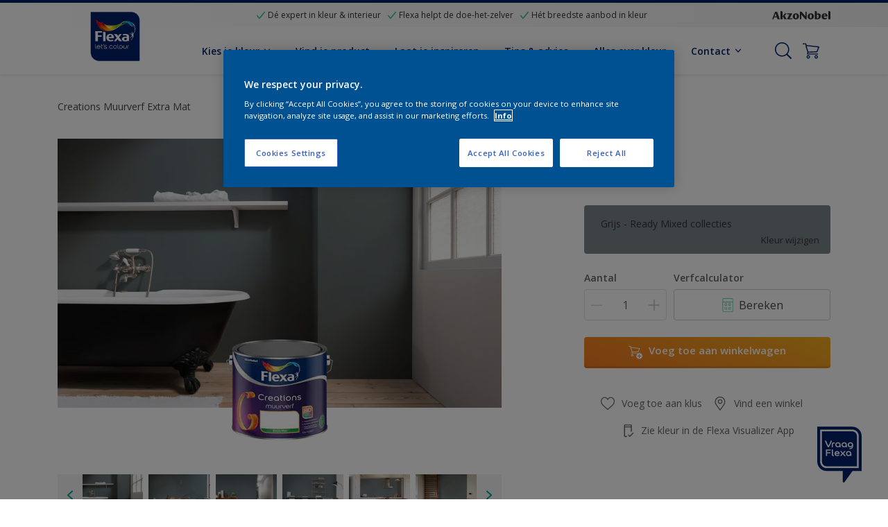

--- FILE ---
content_type: application/javascript
request_url: https://cdn.cookielaw.org/consent/d7b8c4e4-7217-43d7-95a9-739d340285e8/OtAutoBlock.js
body_size: 4216
content:
(function(){function w(a){try{return JSON.parse(a)}catch(c){return[]}}function r(a){var c=[],b=[],e=function(d,h){if("string"!=typeof d||!d.trim())return{};for(var g={},f=0;f<h.length;f++){var k=h[f];if("CUSTOM_PATTERN"===k.ResourceMatchType){if(d.includes(k.Tag)){g=k;break}}else if("SYSTEM_PATTERN"===k.ResourceMatchType&&k.compiledRegex)try{if(k.compiledRegex.test(d)){g=k;break}}catch(E){console.warn("Invalid regex in blockList:",k.Tag,E)}else{if(k.Tag===d){g=k;break}var l=void 0,m=k.Tag;var F=(m=
-1!==m.indexOf("http:")?m.replace("http:",""):m.replace("https:",""),-1!==(l=m.indexOf("?"))?m.replace(m.substring(l),""):m);!d||-1===d.indexOf(F)&&-1===k.Tag.indexOf(d)||(g=k)}}return g}(a,G);return e.CategoryId&&(c=e.CategoryId),e.Vendor&&(b=e.Vendor.split(":")),!e.Tag&&H&&(b=c=function(d){var h=[],g=function(f){var k=document.createElement("a");return k.href=f,-1!==(f=k.hostname.split(".")).indexOf("www")||2<f.length?f.slice(1).join("."):k.hostname}(d);return h=x.some(function(f){return f===g})?
["C0004"]:h}(a)),{categoryIds:c,vsCatIds:b}}function y(a){return!a||!a.length||(a&&window.OptanonActiveGroups?a.every(function(c){return-1!==window.OptanonActiveGroups.indexOf(","+c+",")}):void 0)}function n(a,c){void 0===c&&(c=null);var b=window,e=b.OneTrust&&b.OneTrust.IsVendorServiceEnabled;b=e&&b.OneTrust.IsVendorServiceEnabled();return"Categories"===t||"All"===t&&e&&!b?y(a):("Vendors"===t||"All"===t&&e&&b)&&y(c)}function p(a){a=a.getAttribute("class")||"";return-1!==a.indexOf("optanon-category")||
-1!==a.indexOf("ot-vscat")}function q(a){return a.hasAttribute("data-ot-ignore")}function z(a,c,b){void 0===b&&(b=null);var e=a.join("-"),d=b&&b.join("-"),h=c.getAttribute("class")||"",g="",f=!1;a&&a.length&&-1===h.indexOf("optanon-category-"+e)&&(g=("optanon-category-"+e).trim(),f=!0);b&&b.length&&-1===h.indexOf("ot-vscat-"+d)&&(g+=" "+("ot-vscat-"+d).trim(),f=!0);f&&c.setAttribute("class",g+" "+h)}function A(a,c,b){void 0===b&&(b=null);var e;a=a.join("-");b=b&&b.join("-");return-1===c.indexOf("optanon-category-"+
a)&&(e=("optanon-category-"+a).trim()),-1===c.indexOf("ot-vscat-"+b)&&(e+=" "+("ot-vscat-"+b).trim()),e+" "+c}function B(a){var c,b=r((null==(b=a)?void 0:b.getAttribute("src"))||"");(b.categoryIds.length||b.vsCatIds.length)&&(z(b.categoryIds,a,b.vsCatIds),n(b.categoryIds,b.vsCatIds)||(a.type="text/plain"),a.addEventListener("beforescriptexecute",c=function(e){"text/plain"===a.getAttribute("type")&&e.preventDefault();a.removeEventListener("beforescriptexecute",c)}))}function C(a){var c=a.src||"",b=
r(c);(b.categoryIds.length||b.vsCatIds.length)&&(z(b.categoryIds,a,b.vsCatIds),n(b.categoryIds,b.vsCatIds)||(a.removeAttribute("src"),a.setAttribute("data-src",c)))}var v=function(){return(v=Object.assign||function(a){for(var c,b=1,e=arguments.length;b<e;b++)for(var d in c=arguments[b])Object.prototype.hasOwnProperty.call(c,d)&&(a[d]=c[d]);return a}).apply(this,arguments)},I=w('[{"Tag":"https://www.youtube.com/embed/ImjqkbUGcIM","CategoryId":["C0004"],"Vendor":null},{"Tag":"https://www.youtube.com/embed/BlfeF67L_wo","CategoryId":["C0004"],"Vendor":null},{"Tag":"https://s.pinimg.com/ct/lib/main.da2a1c8f.js","CategoryId":["C0003"],"Vendor":null},{"Tag":"https://connect.facebook.net/signals/config/575497929320684","CategoryId":["C0004"],"Vendor":null},{"Tag":"https://www.youtube-nocookie.com/embed/t84NE2NJTho","CategoryId":["C0004"],"Vendor":null},{"Tag":"https://www.youtube-nocookie.com/embed/1g-ckiSgk5Q","CategoryId":["C0004"],"Vendor":null},{"Tag":"https://s.pinimg.com/ct/lib/main.3a9fb94c.js","CategoryId":["C0003"],"Vendor":null},{"Tag":"https://www.youtube-nocookie.com/embed/xAI927o1uaY","CategoryId":["C0004"],"Vendor":null},{"Tag":"https://apis.google.com/js/client.js","CategoryId":["C0004"],"Vendor":null},{"Tag":"https://11480712.fls.doubleclick.net/activityi","CategoryId":["C0004"],"Vendor":null},{"Tag":"https://www.youtube.com/embed/V2DBUKU9pGk","CategoryId":["C0004"],"Vendor":null},{"Tag":"https://www.youtube-nocookie.com/embed/UcI9080nJnw","CategoryId":["C0004"],"Vendor":null},{"Tag":"https://www.youtube-nocookie.com/embed/EwXm2PEvh4Q","CategoryId":["C0004"],"Vendor":null},{"Tag":"https://www.youtube.com/embed/G5oToZ9cMD0","CategoryId":["C0004"],"Vendor":null},{"Tag":"https://www.youtube.com/embed/otwwnxUcxek","CategoryId":["C0004"],"Vendor":null},{"Tag":"https://www.flexa.nl/kleurpaletten","CategoryId":["C0003"],"Vendor":null},{"Tag":"https://www.youtube.com/embed/I81-3auWZqI","CategoryId":["C0004"],"Vendor":null},{"Tag":"https://www.youtube.com/embed/8wld7tP3NZw","CategoryId":["C0004"],"Vendor":null},{"Tag":"https://www.youtube.com/embed/nafRj8fhGGk","CategoryId":["C0004"],"Vendor":null},{"Tag":"https://www.youtube-nocookie.com/embed/2WBbKoeCTqc","CategoryId":["C0004"],"Vendor":null},{"Tag":"https://predictivedecoembed.azureedge.net/predictive-deco.js","CategoryId":["C0002"],"Vendor":null},{"Tag":"https://script.hotjar.com/modules.8da33a8f469c3b5ffcec.js","CategoryId":["C0002"],"Vendor":null},{"Tag":"https://script.hotjar.com/modules.c04774c5aa909f60fd61.js","CategoryId":["C0002"],"Vendor":null},{"Tag":"https://www.youtube-nocookie.com/embed/4eijgtE1AOo","CategoryId":["C0004"],"Vendor":null},{"Tag":"https://www.google-analytics.com/plugins/ua/ec.js","CategoryId":["C0002","C0004"],"Vendor":null},{"Tag":"https://www.youtube.com/iframe_api","CategoryId":["C0004"],"Vendor":null},{"Tag":"https://www.pinterest.com/.well-known/attribution-reporting/trigger-attribution/redirect","CategoryId":["C0004"],"Vendor":null},{"Tag":"https://www.youtube.com/embed/vOivPQKn7uQ","CategoryId":["C0004"],"Vendor":null},{"Tag":"https://td.doubleclick.net/td/fls/rul/activityi","CategoryId":["C0004"],"Vendor":null},{"Tag":"https://connect.facebook.net/en_US/fbevents.js","CategoryId":["C0004"],"Vendor":null},{"Tag":"https://www.youtube-nocookie.com/embed/9WB_9Ed-hmE","CategoryId":["C0004"],"Vendor":null},{"Tag":"https://www.youtube.com/embed/PT86IY8KJ0E","CategoryId":["C0004"],"Vendor":null},{"Tag":"https://script.hotjar.com/modules.a3cb6dcf71aec7e1a87f.js","CategoryId":["C0002"],"Vendor":null},{"Tag":"https://www.youtube.com/embed/AHKMjGJSkgI","CategoryId":["C0004"],"Vendor":null},{"Tag":"https://www.youtube-nocookie.com/embed/Pohy0oPUOnA","CategoryId":["C0004"],"Vendor":null},{"Tag":"https://www.youtube-nocookie.com/embed/ntje8tYWKQ4","CategoryId":["C0004"],"Vendor":null},{"Tag":"https://www.youtube-nocookie.com/embed/ZkAr9QMqRjA","CategoryId":["C0004"],"Vendor":null},{"Tag":"https://s.pinimg.com/ct/lib/main.b3ba56f5.js","CategoryId":["C0003"],"Vendor":null},{"Tag":"https://www.youtube-nocookie.com/embed/0LlRw6zfReA","CategoryId":["C0004"],"Vendor":null},{"Tag":"https://www.youtube.com/embed/dH0F8Ir5Nu8","CategoryId":["C0004"],"Vendor":null},{"Tag":"https://www.youtube-nocookie.com/embed/SVWePO2aWcY","CategoryId":["C0004"],"Vendor":null},{"Tag":"https://www.youtube-nocookie.com/embed/9Z-naGO9xeI","CategoryId":["C0004"],"Vendor":null},{"Tag":"https://s.pinimg.com/ct/lib/main.15f60036.js","CategoryId":["C0003"],"Vendor":null},{"Tag":"https://apps.bazaarvoice.com/bv.js","CategoryId":["C0002","C0003","C0004"],"Vendor":null},{"Tag":"https://www.youtube.com/embed/ckAJJHnKc6M","CategoryId":["C0004"],"Vendor":null},{"Tag":"https://www.youtube.com/embed/FTXBNxcUElo","CategoryId":["C0004"],"Vendor":null},{"Tag":"https://www.youtube-nocookie.com/embed/kYdZO2QGenM","CategoryId":["C0004"],"Vendor":null},{"Tag":"https://script.hotjar.com/modules.0436d96a0ec6cfd03f7c.js","CategoryId":["C0002"],"Vendor":null},{"Tag":"https://www.youtube.com/embed/4TUuF6HDb_c","CategoryId":["C0004"],"Vendor":null},{"Tag":"https://s.pinimg.com/ct/lib/main.73589e70.js","CategoryId":["C0003"],"Vendor":null},{"Tag":"https://ct.pinterest.com/v3/","CategoryId":["C0004","C0005"],"Vendor":null},{"Tag":"https://www.youtube-nocookie.com/embed/Rfi5AV7u1Mc","CategoryId":["C0004"],"Vendor":null},{"Tag":"https://www.youtube-nocookie.com/embed/YuB3VzoKthY","CategoryId":["C0004"],"Vendor":null},{"Tag":"https://s.pinimg.com/ct/lib/main.817db39b.js","CategoryId":["C0003"],"Vendor":null},{"Tag":"https://www.youtube-nocookie.com/embed/Z3VV7fhidMM","CategoryId":["C0004"],"Vendor":null},{"Tag":"https://www.youtube.com/embed/6XNLI7ijI8g","CategoryId":["C0004"],"Vendor":null},{"Tag":"https://www.youtube-nocookie.com/embed/43KkZ-gberU","CategoryId":["C0004"],"Vendor":null},{"Tag":"https://www.youtube.com/embed/AGr480THTqw","CategoryId":["C0004"],"Vendor":null},{"Tag":"https://www.youtube.com/embed/hWcm9Sk7OKI","CategoryId":["C0004"],"Vendor":null},{"Tag":"https://www.youtube-nocookie.com/embed/lIKrobQi0VY","CategoryId":["C0004"],"Vendor":null},{"Tag":"https://www.youtube-nocookie.com/embed/PT86IY8KJ0E","CategoryId":["C0004"],"Vendor":null},{"Tag":"https://analytics.twitter.com/i/adsct","CategoryId":["C0004"],"Vendor":null},{"Tag":"https://s.pinimg.com/ct/lib/main.9a94ee76.js","CategoryId":["C0003"],"Vendor":null},{"Tag":"https://cdn.ravenjs.com/3.10.0/raven.min.js","CategoryId":["C0003"],"Vendor":null},{"Tag":"https://munchkin.marketo.net/munchkin.js","CategoryId":["C0002"],"Vendor":null},{"Tag":"https://www.youtube.com/embed/HKeB7HFTpTo","CategoryId":["C0004"],"Vendor":null},{"Tag":"https://analytics.tiktok.com/i18n/pixel/static/main.MWZiYTIxNGJmMA.js","CategoryId":["C0004"],"Vendor":null},{"Tag":"https://www.facebook.com/tr/","CategoryId":["C0004"],"Vendor":null},{"Tag":"https://www.youtube-nocookie.com/embed/YuYRpWCAnNs","CategoryId":["C0004"],"Vendor":null},{"Tag":"https://www.youtube-nocookie.com/embed/0fMiqikuR6Q","CategoryId":["C0004"],"Vendor":null},{"Tag":"https://www.google-analytics.com/gtm/optimize.js","CategoryId":["C0002"],"Vendor":null},{"Tag":"https://script.hotjar.com/modules.0157df8a158a106f0dc5.js","CategoryId":["C0002"],"Vendor":null},{"Tag":"https://network-eu-a.bazaarvoice.com","CategoryId":["C0002"],"Vendor":null},{"Tag":"https://www.youtube-nocookie.com/embed/e0nRam1HH-Q","CategoryId":["C0004"],"Vendor":null},{"Tag":"https://www.youtube.com/embed/bRiu_rdbxvM","CategoryId":["C0004"],"Vendor":null},{"Tag":"https://td.doubleclick.net/td/rul/1043704852","CategoryId":["C0004"],"Vendor":null},{"Tag":"https://connect.facebook.net/signals/config/891525744885248","CategoryId":["C0004"],"Vendor":null},{"Tag":"https://www.youtube.com/embed/hblftlPnYck","CategoryId":["C0004"],"Vendor":null},{"Tag":"https://www.youtube.com/embed/TxWD1giQbCw","CategoryId":["C0004"],"Vendor":null},{"Tag":"https://www.youtube-nocookie.com/embed/oAGV-pwFcJ0","CategoryId":["C0004"],"Vendor":null},{"Tag":"https://www.youtube-nocookie.com/embed/psHJtfn5HPI","CategoryId":["C0004"],"Vendor":null},{"Tag":"https://apps.bazaarvoice.com","CategoryId":["C0002"],"Vendor":null},{"Tag":"https://www.youtube-nocookie.com/embed/WV52thKe2Mk","CategoryId":["C0004"],"Vendor":null},{"Tag":"https://googleads.g.doubleclick.net/pagead/viewthroughconversion/1043704852/","CategoryId":["C0004"],"Vendor":null},{"Tag":"https://www.youtube-nocookie.com/embed/3aPIPor8mlw","CategoryId":["C0004"],"Vendor":null},{"Tag":"https://www.youtube-nocookie.com/embed/cXe6-fix3og","CategoryId":["C0004"],"Vendor":null},{"Tag":"https://analytics.tiktok.com/i18n/pixel/static/main.MTYzOTVjNDRhMA.js","CategoryId":["C0004"],"Vendor":null},{"Tag":"https://s.pinimg.com/ct/lib/main.31a98a45.js","CategoryId":["C0003"],"Vendor":null},{"Tag":"https://www.youtube.com/embed/GXtH-edDeIg","CategoryId":["C0004"],"Vendor":null},{"Tag":"https://www.youtube-nocookie.com/embed/otwwnxUcxek","CategoryId":["C0004"],"Vendor":null},{"Tag":"https://s.pinimg.com/ct/lib/main.89cd5bf4.js","CategoryId":["C0003"],"Vendor":null},{"Tag":"https://script.hotjar.com/modules.ea82878fb17f83fbe8a6.js","CategoryId":["C0002"],"Vendor":null},{"Tag":"https://www.youtube.com/embed/1g-ckiSgk5Q","CategoryId":["C0004"],"Vendor":null},{"Tag":"https://analytics.tiktok.com/i18n/pixel/events.js","CategoryId":["C0004"],"Vendor":null},{"Tag":"https://cdns.eu1.gigya.com/js/gigya.js","CategoryId":["C0002"],"Vendor":null},{"Tag":"https://script.hotjar.com/modules.bab19612e24942353c1e.js","CategoryId":["C0002"],"Vendor":null},{"Tag":"https://api.asksid.ai/akzo-webchat/webchat.min.js","CategoryId":["C0004"],"Vendor":null},{"Tag":"https://googleads.g.doubleclick.net/pagead/viewthroughconversion/1008905277/","CategoryId":["C0004"],"Vendor":null},{"Tag":"https://script.hotjar.com/modules.f62ecb6026671e65a0c2.js","CategoryId":["C0002"],"Vendor":null},{"Tag":"https://www.youtube.com/embed/CX5yCQ-2L1c","CategoryId":["C0004"],"Vendor":null},{"Tag":"https://www.youtube.com/embed/e0nRam1HH-Q","CategoryId":["C0004"],"Vendor":null},{"Tag":"https://s.pinimg.com/ct/lib/main.55e552f9.js","CategoryId":["C0003"],"Vendor":null},{"Tag":"https://www.youtube.com/embed/FxfCcpgoQYs","CategoryId":["C0004"],"Vendor":null},{"Tag":"https://www.youtube.com/embed/RSdanOIwAEA","CategoryId":["C0004"],"Vendor":null},{"Tag":"https://www.youtube.com/embed/Rr3RIFrks38","CategoryId":["C0004"],"Vendor":null},{"Tag":"https://s.pinimg.com/ct/core.js","CategoryId":["C0003"],"Vendor":null},{"Tag":"https://cdns.eu1.gigya.com/gs/webSdk/Api.aspx","CategoryId":["C0003","C0004"],"Vendor":null},{"Tag":"https://www.youtube.com/embed/ntje8tYWKQ4","CategoryId":["C0004"],"Vendor":null},{"Tag":"https://static.hotjar.com/c/hotjar-3465233.js","CategoryId":["C0002"],"Vendor":null},{"Tag":"https://dev.visualwebsiteoptimizer.com/cdn/7.0/va-092f060b5df014018ba1c94bcb098c61br.js","CategoryId":["C0002"],"Vendor":null},{"Tag":"https://www.youtube-nocookie.com/embed/AHKMjGJSkgI","CategoryId":["C0004"],"Vendor":null},{"Tag":"https://track.adform.net/Serving/TrackPoint/","CategoryId":["C0004"],"Vendor":null},{"Tag":"https://www.youtube.com/embed/Pohy0oPUOnA","CategoryId":["C0004"],"Vendor":null},{"Tag":"https://www.youtube.com/embed/H3FcD9DiREA","CategoryId":["C0004"],"Vendor":null},{"Tag":"https://www.youtube-nocookie.com/embed/vOivPQKn7uQ","CategoryId":["C0004"],"Vendor":null},{"Tag":"https://www.youtube-nocookie.com/embed/V2DBUKU9pGk","CategoryId":["C0004"],"Vendor":null},{"Tag":"https://www.youtube-nocookie.com/embed/QFPnz_brtN0\x26t","CategoryId":["C0004"],"Vendor":null},{"Tag":"https://www.youtube-nocookie.com/embed/G5oToZ9cMD0","CategoryId":["C0004"],"Vendor":null},{"Tag":"https://script.hotjar.com/modules.f7b829d5d96e959c0829.js","CategoryId":["C0002"],"Vendor":null},{"Tag":"https://script.hotjar.com/modules.de67af192337ace6bbe5.js","CategoryId":["C0002"],"Vendor":null},{"Tag":"https://www.youtube.com/s/player/e7567ecf/www-widgetapi.vflset/www-widgetapi.js","CategoryId":["C0004"],"Vendor":null},{"Tag":"https://www.youtube.com/embed/O_FSXMmyqDk","CategoryId":["C0004"],"Vendor":null},{"Tag":"https://www.youtube.com/embed/EwXm2PEvh4Q","CategoryId":["C0004"],"Vendor":null},{"Tag":"https://connect.facebook.net/signals/config/965059346866069","CategoryId":["C0004"],"Vendor":null},{"Tag":"https://www.youtube-nocookie.com/embed/to8LIFHXfno","CategoryId":["C0004"],"Vendor":null},{"Tag":"https://munchkin.marketo.net/164/munchkin.js","CategoryId":["C0002"],"Vendor":null},{"Tag":"https://www.youtube-nocookie.com/embed/9WtpLCurNUg","CategoryId":["C0004"],"Vendor":null},{"Tag":"https://5434613.fls.doubleclick.net/activityi","CategoryId":["C0004"],"Vendor":null},{"Tag":"https://www.youtube.com/embed/v2MguL5Jz_Q","CategoryId":["C0004"],"Vendor":null},{"Tag":"https://www.youtube-nocookie.com/embed/I81-3auWZqI","CategoryId":["C0004"],"Vendor":null},{"Tag":"https://www.youtube-nocookie.com/embed/nafRj8fhGGk","CategoryId":["C0004"],"Vendor":null},{"Tag":"https://www.youtube-nocookie.com/embed/RG-4e73RC2s","CategoryId":["C0004"],"Vendor":null},{"Tag":"https://www.google-analytics.com/analytics.js","CategoryId":["C0002","C0004"],"Vendor":null},{"Tag":"https://www.youtube.com/embed/uuQ-kWJl-kE","CategoryId":["C0004"],"Vendor":null},{"Tag":"https://dev.visualwebsiteoptimizer.com/cdn/7.0/va-7a0ac38ac0c8939ce49b50e9ec4f1c96br.js","CategoryId":["C0002"],"Vendor":null},{"Tag":"https://www.youtube.com/embed/psHJtfn5HPI","CategoryId":["C0004"],"Vendor":null},{"Tag":"https://www.youtube.com/embed/QFPnz_brtN0\x26t","CategoryId":["C0004"],"Vendor":null},{"Tag":"https://accounts.eu1.gigya.com/accounts.webSdkBootstrap","CategoryId":["C0003","C0004"],"Vendor":null},{"Tag":"https://www.youtube.com/embed/RG-4e73RC2s","CategoryId":["C0004"],"Vendor":null},{"Tag":"https://www.youtube-nocookie.com/embed/lfwZVFtS_Gg","CategoryId":["C0004"],"Vendor":null},{"Tag":"https://www.youtube-nocookie.com/embed/4TUuF6HDb_c","CategoryId":["C0004"],"Vendor":null},{"Tag":"https://dev.visualwebsiteoptimizer.com/cdn/7.0/va-eb453ca3a308a430ef8138989b64eac4br.js","CategoryId":["C0002"],"Vendor":null},{"Tag":"https://www.youtube.com/embed/sIvWd_gAIB4","CategoryId":["C0004"],"Vendor":null},{"Tag":"https://www.youtube-nocookie.com/embed/ns9nszB3Jyw","CategoryId":["C0004"],"Vendor":null},{"Tag":"https://www.youtube.com/embed/xBl4AbgwCeA","CategoryId":["C0004"],"Vendor":null},{"Tag":"https://www.googleoptimize.com/optimize.js","CategoryId":["C0002","C0004"],"Vendor":null},{"Tag":"https://www.youtube.com/embed/oAGV-pwFcJ0","CategoryId":["C0004"],"Vendor":null},{"Tag":"https://www.youtube-nocookie.com/embed/AKDyu-M1fz8","CategoryId":["C0004"],"Vendor":null},{"Tag":"https://www.youtube-nocookie.com/embed/FwIBaPPUUhw","CategoryId":["C0004"],"Vendor":null},{"Tag":"https://www.youtube-nocookie.com/embed/AGr480THTqw","CategoryId":["C0004"],"Vendor":null},{"Tag":"https://script.hotjar.com/modules.6c69b5997f314810cfe8.js","CategoryId":["C0002"],"Vendor":null},{"Tag":"https://script.hotjar.com/modules.6d59a1e4d239d258535b.js","CategoryId":["C0002"],"Vendor":null},{"Tag":"https://www.youtube-nocookie.com/embed/D9Oefc-1Mfg","CategoryId":["C0004"],"Vendor":null},{"Tag":"https://googleads.g.doubleclick.net/pagead/viewthroughconversion/923170515/","CategoryId":["C0004"],"Vendor":null},{"Tag":"https://www.youtube-nocookie.com/embed/Rr3RIFrks38","CategoryId":["C0004"],"Vendor":null},{"Tag":"https://www.youtube-nocookie.com/embed/FTXBNxcUElo","CategoryId":["C0004"],"Vendor":null},{"Tag":"https://www.youtube.com/embed/0fMiqikuR6Q","CategoryId":["C0004"],"Vendor":null},{"Tag":"https://www.youtube-nocookie.com/embed/hblftlPnYck","CategoryId":["C0004"],"Vendor":null},{"Tag":"https://www.youtube.com/embed/eP0xJThKngw","CategoryId":["C0004"],"Vendor":null},{"Tag":"https://www.youtube-nocookie.com/embed/_Then0j4d14","CategoryId":["C0004"],"Vendor":null},{"Tag":"https://dev.visualwebsiteoptimizer.com/cdn/7.0/va-bdaf0b7fc8f2c2daf5d35201f9b660aebr.js","CategoryId":["C0002"],"Vendor":null},{"Tag":"https://dev.visualwebsiteoptimizer.com/cdn/7.0/va-9bf0f320f69b9e1d8ba7b9f9d065b8ccbr.js","CategoryId":["C0002"],"Vendor":null},{"Tag":"https://www.youtube-nocookie.com/embed/O_FSXMmyqDk","CategoryId":["C0004"],"Vendor":null},{"Tag":"https://www.youtube-nocookie.com/embed/bRiu_rdbxvM","CategoryId":["C0004"],"Vendor":null},{"Tag":"https://www.youtube-nocookie.com/embed/HKeB7HFTpTo","CategoryId":["C0004"],"Vendor":null},{"Tag":"https://www.youtube-nocookie.com/embed/CX5yCQ-2L1c","CategoryId":["C0004"],"Vendor":null},{"Tag":"https://s.pinimg.com/ct/lib/main.8821a9da.js","CategoryId":["C0003"],"Vendor":null},{"Tag":"https://ad.doubleclick.net/activity","CategoryId":["C0004"],"Vendor":null},{"Tag":"https://s.pinimg.com/ct/lib/main.cb788166.js","CategoryId":["C0003"],"Vendor":null},{"Tag":"https://s.pinimg.com/ct/lib/main.f6304d83.js","CategoryId":["C0003"],"Vendor":null},{"Tag":"https://t.co/i/adsct","CategoryId":["C0004"],"Vendor":null},{"Tag":"https://www.youtube.com/embed/UcI9080nJnw","CategoryId":["C0004"],"Vendor":null},{"Tag":"https://www.pinterest.com/.well-known/attribution-reporting/trigger-attribution","CategoryId":["C0004"],"Vendor":null},{"Tag":"https://connect.facebook.net/signals/config/1130708530314163","CategoryId":["C0004"],"Vendor":null},{"Tag":"https://www.youtube.com/embed/xAI927o1uaY","CategoryId":["C0004"],"Vendor":null},{"Tag":"https://www.youtube.com/embed/6arAoTnqF_c","CategoryId":["C0004"],"Vendor":null},{"Tag":"https://www.youtube-nocookie.com/embed/6XNLI7ijI8g","CategoryId":["C0004"],"Vendor":null},{"Tag":"https://www.youtube.com/s/player/d50f54ef/www-widgetapi.vflset/www-widgetapi.js","CategoryId":["C0004"],"Vendor":null},{"Tag":"https://www.youtube-nocookie.com/embed/hWcm9Sk7OKI","CategoryId":["C0004"],"Vendor":null},{"Tag":"https://connect.facebook.net/signals/config/196227844459862","CategoryId":["C0004"],"Vendor":null},{"Tag":"https://www.youtube.com/embed/lIKrobQi0VY","CategoryId":["C0004"],"Vendor":null},{"Tag":"https://dev.visualwebsiteoptimizer.com/j.php","CategoryId":["C0002"],"Vendor":null},{"Tag":"https://www.youtube.com/embed/Z3VV7fhidMM","CategoryId":["C0004"],"Vendor":null},{"Tag":"https://www.youtube.com/embed/SY5T5Hbmvls","CategoryId":["C0004"],"Vendor":null},{"Tag":"https://www.youtube-nocookie.com/embed/yJAmBh1CzHw","CategoryId":["C0004"],"Vendor":null}]'),
H=JSON.parse("true"),G=function(){for(var a=0,c=0,b=arguments.length;c<b;c++)a+=arguments[c].length;a=Array(a);var e=0;for(c=0;c<b;c++)for(var d=arguments[c],h=0,g=d.length;h<g;h++,e++)a[e]=d[h];return a}(I||[],w("[]".replace(/\\/g,"\\\\")).map(function(a){var c,b=null;if("SYSTEM_PATTERN"===(null==(c=a)?void 0:c.ResourceMatchType)&&"string"==typeof(null==(c=a)?void 0:c.Tag)&&null!=(c=null==(c=a)?void 0:c.Tag)&&c.trim())try{b=new RegExp(a.Tag)}catch(e){console.warn('Invalid regex pattern: "'+a.Tag+
'"',e)}return v(v({},a),{compiledRegex:b})})||[]),t=JSON.parse('"Categories"'),x=(x="addthis.com addtoany.com adsrvr.org amazon-adsystem.com bing.com bounceexchange.com bouncex.net criteo.com criteo.net dailymotion.com doubleclick.net everesttech.net facebook.com facebook.net googleadservices.com googlesyndication.com krxd.net liadm.com linkedin.com outbrain.com rubiconproject.com sharethis.com taboola.com twitter.com vimeo.com yahoo.com youtube.com".split(" ")).filter(function(a){if("null"!==a&&
a.trim().length)return a}),u=["embed","iframe","img","script"],D=((new MutationObserver(function(a){Array.prototype.forEach.call(a,function(c){Array.prototype.forEach.call(c.addedNodes,function(e){1!==e.nodeType||-1===u.indexOf(e.tagName.toLowerCase())||p(e)||q(e)||("script"===e.tagName.toLowerCase()?B:C)(e)});var b=c.target;!c.attributeName||p(b)&&q(b)||("script"===b.nodeName.toLowerCase()?B(b):-1!==u.indexOf(c.target.nodeName.toLowerCase())&&C(b))})})).observe(document.documentElement,{childList:!0,
subtree:!0,attributes:!0,attributeFilter:["src"]}),document.createElement);document.createElement=function(){for(var a,c,b=[],e=0;e<arguments.length;e++)b[e]=arguments[e];return"script"===b[0].toLowerCase()||-1!==u.indexOf(b[0].toLowerCase())?(a=D.bind(document).apply(void 0,b),c=a.setAttribute.bind(a),Object.defineProperties(a,{src:{get:function(){try{return!/^(https?:|\/\/|file:|ftp:|data:|blob:)/i.test(a.getAttribute("src"))&&a.getAttribute("src")?(new URL(a.getAttribute("src"),document.baseURI)).href:
a.getAttribute("src")||""}catch(d){return a.getAttribute("src")||""}},set:function(d){var h=b[0],g,f,k,l="";l=r(l="string"==typeof d||d instanceof Object?d.toString():l);return f=h,k=a,!(g=l).categoryIds.length&&!g.vsCatIds.length||"script"!==f.toLowerCase()||p(k)||n(g.categoryIds,g.vsCatIds)||q(k)?(f=h,g=a,!(k=l).categoryIds.length||-1===u.indexOf(f.toLowerCase())||p(g)||n(k.categoryIds,k.vsCatIds)||q(g)?c("src",d):(a.removeAttribute("src"),c("data-src",d),(h=a.getAttribute("class"))||c("class",
A(l.categoryIds,h||"",l.vsCatIds)))):(c("type","text/plain"),c("src",d)),!0}},type:{get:function(){return a.getAttribute("type")||""},set:function(d){return g=c,f=r((h=a).src||""),g("type",!f.categoryIds.length&&!f.vsCatIds.length||p(h)||n(f.categoryIds,f.vsCatIds)||q(h)?d:"text/plain"),!0;var h,g,f}},class:{set:function(d){return g=c,!(f=r((h=a).src)).categoryIds.length&&!f.vsCatIds.length||p(h)||n(f.categoryIds,f.vsCatIds)||q(h)?g("class",d):g("class",A(f.categoryIds,d,f.vsCatIds)),!0;var h,g,f}}}),
a.setAttribute=function(d,h,g){"type"!==d&&"src"!==d||g?c(d,h):a[d]=h},a):D.bind(document).apply(void 0,b)}})();